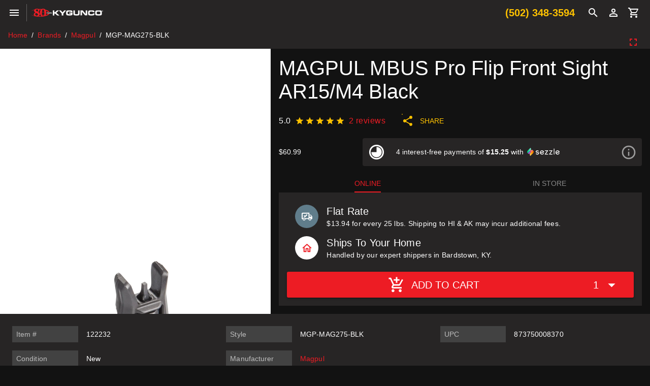

--- FILE ---
content_type: image/svg+xml
request_url: https://www.kygunco.com/brands/mastercard.svg
body_size: 54
content:
<svg version="1.1" viewBox="0 0 24 24" xmlns="http://www.w3.org/2000/svg"><g fill="none" fill-rule="evenodd"><g transform="translate(-1601,-1029)" fill-rule="nonzero"><g id="logo-for-twitter" transform="translate(1601,1029)" stroke-width=".58802"><rect id="Rectangle-path" x="8.7565" y="6.2021" width="6.4529" height="11.596" fill="#f16022"/><path d="m9.1657 12c0-2.3525 1.1015-4.4477 2.8167-5.798-1.2544-0.98752-2.8372-1.5767-4.5575-1.5767-4.0726 0-7.3744 3.3017-7.3744 7.375 0 4.0729 3.3015 7.375 7.3744 7.375 1.7203 0 3.3031-0.5892 4.5575-1.5767-1.7153-1.3504-2.8167-3.4455-2.8167-5.798z" fill="#e91d25"/><path id="Shape" d="m23.914 12c0 4.0729-3.3015 7.375-7.3744 7.375-1.7203 0-3.3031-0.5892-4.5575-1.5767 1.7153-1.3504 2.8167-3.4455 2.8167-5.798 0-2.3525-1.1014-4.4477-2.8167-5.798 1.2544-0.98752 2.8372-1.5767 4.5575-1.5767 4.0726 0 7.3744 3.3017 7.3744 7.375zm-0.70357 4.5698v-0.2374h0.09572v-0.04837h-0.24379v0.04837h0.09577v0.2374zm0.47332 0v-0.28624h-0.07473l-0.08596 0.19688-0.08597-0.19688h-0.07477v0.28624h0.05277v-0.21592l0.0806 0.18615h0.05471l0.08061-0.18662v0.21639z" fill="#f69e1e"/></g></g></g></svg>
